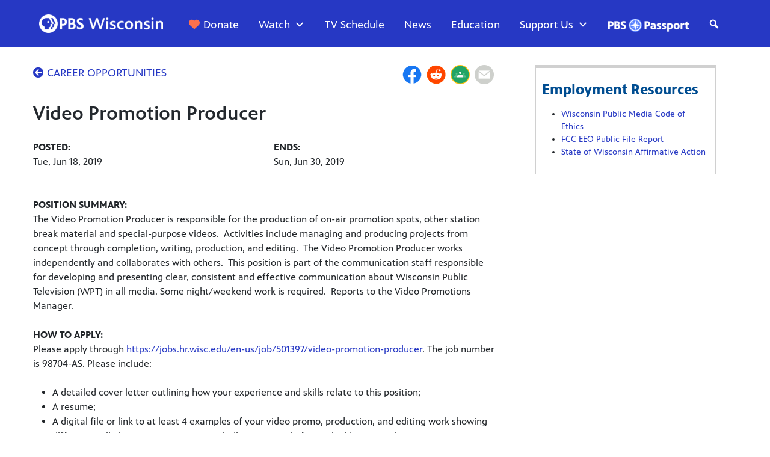

--- FILE ---
content_type: text/css
request_url: https://tags.srv.stackadapt.com/sa.css
body_size: -11
content:
:root {
    --sa-uid: '0-e652095d-df57-5afc-408a-72f5808e7c1b';
}